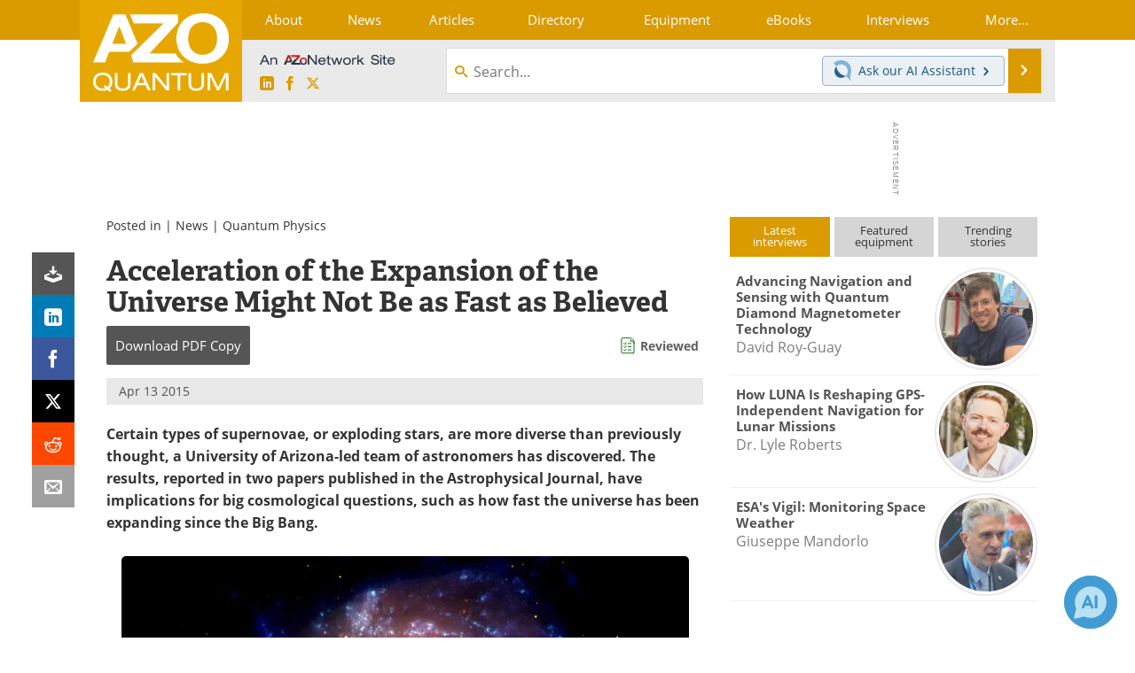

--- FILE ---
content_type: text/html; charset=utf-8
request_url: https://www.google.com/recaptcha/api2/aframe
body_size: 268
content:
<!DOCTYPE HTML><html><head><meta http-equiv="content-type" content="text/html; charset=UTF-8"></head><body><script nonce="b7awyQIU_jk740ETWT4jUQ">/** Anti-fraud and anti-abuse applications only. See google.com/recaptcha */ try{var clients={'sodar':'https://pagead2.googlesyndication.com/pagead/sodar?'};window.addEventListener("message",function(a){try{if(a.source===window.parent){var b=JSON.parse(a.data);var c=clients[b['id']];if(c){var d=document.createElement('img');d.src=c+b['params']+'&rc='+(localStorage.getItem("rc::a")?sessionStorage.getItem("rc::b"):"");window.document.body.appendChild(d);sessionStorage.setItem("rc::e",parseInt(sessionStorage.getItem("rc::e")||0)+1);localStorage.setItem("rc::h",'1769015908572');}}}catch(b){}});window.parent.postMessage("_grecaptcha_ready", "*");}catch(b){}</script></body></html>